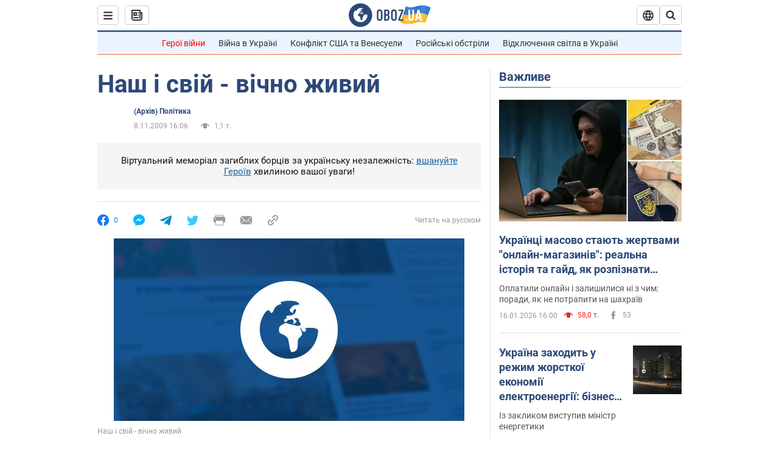

--- FILE ---
content_type: application/x-javascript; charset=utf-8
request_url: https://servicer.idealmedia.io/1418748/1?nocmp=1&sessionId=696b687e-12135&sessionPage=1&sessionNumberWeek=1&sessionNumber=1&scale_metric_1=64.00&scale_metric_2=256.00&scale_metric_3=100.00&cbuster=1768646782315536145948&pvid=6d1009ac-9619-4ac4-b099-b9d920362503&implVersion=11&lct=1763555100&mp4=1&ap=1&consentStrLen=0&wlid=709c5a79-22b7-410d-9c3a-be6b66909034&uniqId=01e07&niet=4g&nisd=false&evt=%5B%7B%22event%22%3A1%2C%22methods%22%3A%5B1%2C2%5D%7D%2C%7B%22event%22%3A2%2C%22methods%22%3A%5B1%2C2%5D%7D%5D&pv=5&jsv=es6&dpr=1&hashCommit=cbd500eb&apt=2009-11-08T16%3A06%3A00&tfre=3781&w=0&h=1&tl=150&tlp=1&sz=0x1&szp=1&szl=1&cxurl=https%3A%2F%2Fwww.obozrevatel.com%2Fukr%2Fauthor-column%2F50896-nash-i-svij-vichno-zhivij.htm&ref=&lu=https%3A%2F%2Fwww.obozrevatel.com%2Fukr%2Fauthor-column%2F50896-nash-i-svij-vichno-zhivij.htm
body_size: 838
content:
var _mgq=_mgq||[];
_mgq.push(["IdealmediaLoadGoods1418748_01e07",[
["tsn.ua","11957692","1","У Львові поліціянтка з ноги напала на жінку, яка прибирала сніг","Львівська міська рада та поліція з’ясовують обставини конфлікту між поліціянткою та двірничкою","0","","","","SLdI6HiRoyrTaJDTgqPPDiCbYqSNUQfL64EWLUt_F5wwTJzDlndJxZG2sYQLxm7SJP9NESf5a0MfIieRFDqB_Kldt0JdlZKDYLbkLtP-Q-Uya3U4tnNjEVTnDpX8WNSc",{"i":"https://s-img.idealmedia.io/n/11957692/45x45/79x0x630x630/aHR0cDovL2ltZ2hvc3RzLmNvbS90LzUwOTE1My9mZjZkN2NlMzJkNTI1YjE3Njg2NGZhYTc1MzE0NjdmOS5qcGVn.webp?v=1768646782-3Ilr1oaDoKL0RAf8hZqKXEbTKaIoNQE1S5IGX0GQR38","l":"https://clck.idealmedia.io/pnews/11957692/i/1298901/pp/1/1?h=SLdI6HiRoyrTaJDTgqPPDiCbYqSNUQfL64EWLUt_F5wwTJzDlndJxZG2sYQLxm7SJP9NESf5a0MfIieRFDqB_Kldt0JdlZKDYLbkLtP-Q-Uya3U4tnNjEVTnDpX8WNSc&utm_campaign=obozrevatel.com&utm_source=obozrevatel.com&utm_medium=referral&rid=c373bb48-f391-11f0-a9ca-d404e6f98490&tt=Direct&att=3&afrd=296&iv=11&ct=1&gdprApplies=0&muid=q0hmK3oMesK2&st=-300&mp4=1&h2=RGCnD2pppFaSHdacZpvmnsy2GX6xlGXVu7txikoXAu8gNjusZyjGo1rMnMT1hEiOJN4sfajfrDOpom5RVgtfmQ**","adc":[],"sdl":0,"dl":"","category":"События Украины","dbbr":0,"bbrt":0,"type":"e","media-type":"static","clicktrackers":[],"cta":"Читати далі","cdt":"","tri":"c373d3cf-f391-11f0-a9ca-d404e6f98490","crid":"11957692"}],],
{"awc":{},"dt":"desktop","ts":"","tt":"Direct","isBot":1,"h2":"RGCnD2pppFaSHdacZpvmnsy2GX6xlGXVu7txikoXAu8gNjusZyjGo1rMnMT1hEiOJN4sfajfrDOpom5RVgtfmQ**","ats":0,"rid":"c373bb48-f391-11f0-a9ca-d404e6f98490","pvid":"6d1009ac-9619-4ac4-b099-b9d920362503","iv":11,"brid":32,"muidn":"q0hmK3oMesK2","dnt":2,"cv":2,"afrd":296,"consent":true,"adv_src_id":39175}]);
_mgqp();
